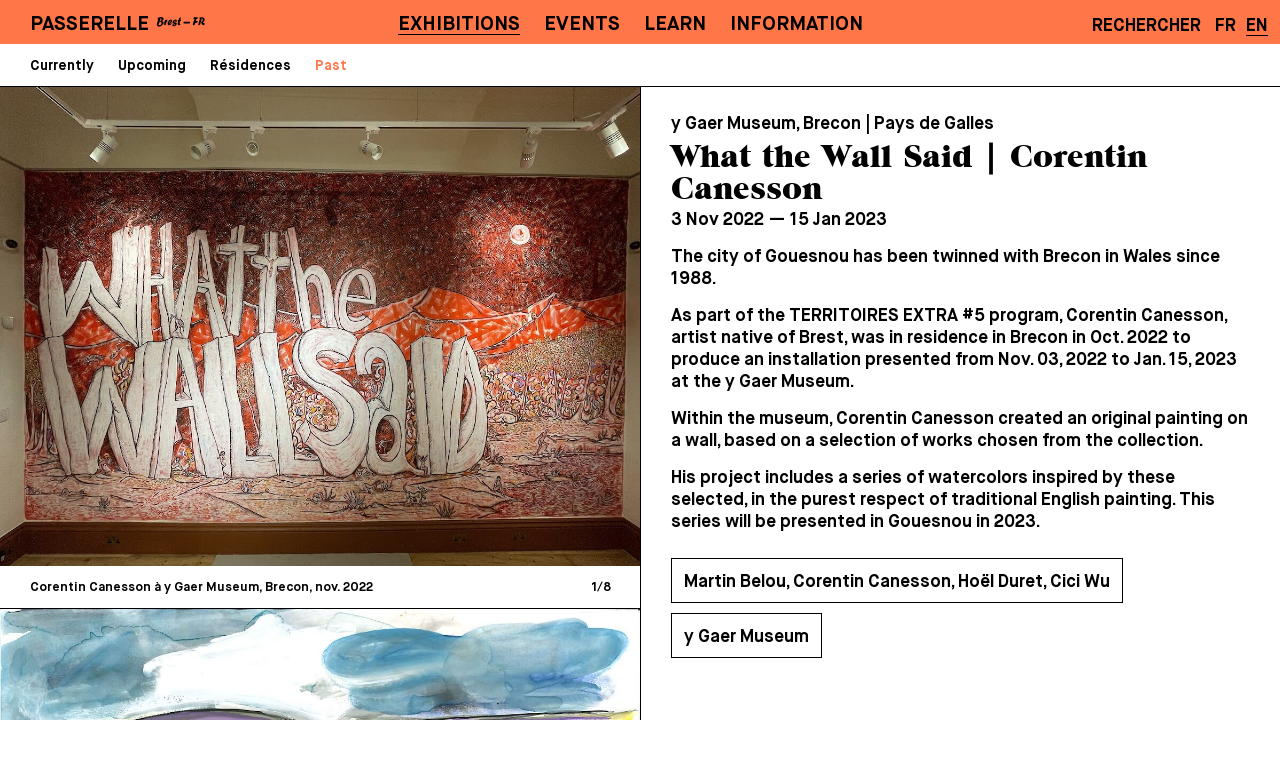

--- FILE ---
content_type: text/html; charset=UTF-8
request_url: https://cac-passerelle.com/en/exhibitions/archives/y-gaer-museum/
body_size: 5397
content:
<!DOCTYPE html>

	<html lang="en">

<head>
			<meta name=viewport content="width=device-width,initial-scale=0.8">
	<meta name="pinterest" content="nopin">
	<!-- Forces user OUT of IE's compatibility mode and removes "broken page" icon --> 
	<meta http-equiv="X-UA-Compatible" content="IE=edge,chrome=1">

	<meta charset="utf-8">

	
	<title>
			What the Wall Said | Corentin Canesson | Passerelle, centre d’art contemporain d’intérêt national		</title>




	<meta property="og:url"			content="https://www.cac-passerelle.com/" />
	<meta property="og:type"		content="website" />
			<meta property="og:title"	content="What the Wall Said | Corentin Canesson | Passerelle, centre d’art contemporain d’intérêt national" />
	
	<meta property="og:description"	content="Lieu d’exposition d’art contemporain, de production, de diffusion et de médiation installé depuis 1988 dans un exceptionnel site industriel de 4000 m2 en plein cœur de Brest." />
		<meta property="og:image"		content="https://www.cac-passerelle.com/site/assets/files/1/passerelle_logo_noir.1400x0-tiny.png" />
	
	<link href="/site/templates/assets/css/vendor/normalize.css" rel="stylesheet">
	<link href="/site/templates/assets/css/vendor/bootstrap-grid.css" rel="stylesheet">
	<link href="/site/templates/assets/css/font-awesome.min.css" rel="stylesheet">
	<link href="/site/templates/assets/css/main.css" rel="stylesheet">
	<link href="/site/templates/assets/css/main-mobile.css" rel="stylesheet">
	<link href="/site/templates/assets/css/burger.css" rel="stylesheet">
	<link href="/site/templates/assets/css/lity.min.css" rel="stylesheet">
	<link href="/site/templates/assets/css/flickity.css" rel="stylesheet">
	<link href="/site/templates/assets/css/flickity-fullscreen.css" rel="stylesheet">

	<style>
		:root{
		  --main-bg-color: #FF7648;
		}
	</style>
<!-- 

	<link rel="apple-touch-icon" sizes="180x180" href="/apple-touch-icon.png">
	<link rel="icon" type="image/png" sizes="32x32" href="/favicon-32x32.png">
	<link rel="icon" type="image/png" sizes="16x16" href="/favicon-16x16.png">
	<link rel="manifest" href="/site.webmanifest">
	<meta name="theme-color" content="#ffffff"> -->


	
</head>

<body class="template-exposition">

<div class="navigation-wrapper">
	<div class="container-fluid main-nav-bar">
		<div class="row">
			<div class="col col-lg-2 ">
				<div class="logo-small">
					<a href="/en/" class="l">PASSERELLE</a>&nbsp;&nbsp;<img vertical-align='top' src="/site/templates/assets/img/brest-fr.svg" style="vertical-align: top; width: 4.1vw;" width="90" />
				</div>
				<div class="logo-big">
					<a href="/en/" class="no-underline"><img src="/site/templates/assets/img/logo.svg"  /></a>
				</div>
			</div>

			<div class="col d-lg-block d-none">
				<nav role="navigation" aria-label="Menu principal" class="menu-principal">
	            	<h2 class="visually-hidden" id="block-main-menu-block-menu">Menu Principal</h2>
					<ul>
						<li class=' active'>
						    	  <a class='l' href='/en/exhibitions/'>Exhibitions</a>
						    	  </li><li class=''>
						    	  <a class='l' href='/en/events/'>Events</a>
						    	  </li><li class=''>
						    	  <a class='l' href='/en/ateliers-des-publics/'>Learn</a>
						    	  </li><li class=''>
						    	  <a class='l' href='/en/informations/'>Information</a>
						    	  </li>					</ul>
				</nav>
			</div>
			<div class="col-2 text-align-right d-lg-block d-none" style="white-space: nowrap;">

				<nav role="translation" class="menu-langues">
					<ul>
										<li><a class='s uppercase' href='/en/search'>Rechercher</a></li>				
					<li><a class='s' href='/expositions/archives/y-gaer-museum/'>FR</a></li><li class="active"><a class='s' href='/en/expositions/archives/y-gaer-museum/'>EN</a></li>					</ul>
				</nav>
			</div>

			<div class="col-2 text-align-right d-lg-none d-block">
	            <div class="menuToggle">
	              <input type="checkbox" />
	              <span></span>
	              <span></span>
	              <span></span>
	            </div>
	        </div>



		</div>

		<div class="container-fluid d-lg-none d-block menu-mobile">
			<div class="row">
				<div class="col-12">
		  			<nav role="navigation" aria-label="Menu principal" class="menu-principal">
		            	<h2 class="visually-hidden" id="block-main-menu-block-menu">Menu Principal</h2>
						<ul class="menu-principal-liste">
							<li class=' active'>
								    	  <a class='l has-children' href='/en/exhibitions/'>Exhibitions</a><ul><li class=''>
									    	  <a class='m' href='/en/exhibitions/currently/'>Currently</a>
									    	  </li><li class=''>
									    	  <a class='m' href='/en/exhibitions/upcoming/'>Upcoming</a>
									    	  </li><li class=''>
									    	  <a class='m' href='/en/exhibitions/residences/'>Résidences</a>
									    	  </li><li class=' active'>
									    	  <a class='m' href='/en/exhibitions/archives/'>Past</a>
									    	  </li></ul></li><li class=''>
								    	  <a class='l has-children' href='/en/events/'>Events</a><ul><li class=''>
									    	  <a class='m' href='/en/events/upcoming/'>Upcoming</a>
									    	  </li><li class=''>
									    	  <a class='m' href='/en/events/archives/'>Archives</a>
									    	  </li></ul></li><li class=''>
								    	  <a class='l has-children' href='/en/ateliers-des-publics/'>Learn</a><ul><li class=''>
									    	  <a class='m' href='/en/ateliers-des-publics/a-propos/'>About</a>
									    	  </li><li class=''>
									    	  <a class='m' href='/en/ateliers-des-publics/tout-public/'>Groups</a>
									    	  </li><li class=''>
									    	  <a class='m' href='/en/ateliers-des-publics/scolaires/'>Education / Social field</a>
									    	  </li><li class=''>
									    	  <a class='m' href='/en/ateliers-des-publics/programme-pop/'>POP program</a>
									    	  </li><li class=''>
									    	  <a class='m' href='/en/ateliers-des-publics/projets-specifiques/'>Special programmes</a>
									    	  </li><li class=''>
									    	  <a class='m' href='/en/ateliers-des-publics/swing-into-books/'>Swing into books*</a>
									    	  </li><li class=''>
									    	  <a class='m' href='/en/ateliers-des-publics/ressources/'>Ressources</a>
									    	  </li></ul></li><li class=''>
								    	  <a class='l ' href='/en/informations/'>Information</a></li>							<div class="spacer"></div>
							<li class=''>
								    	  <a class='l ' href='/en/about/'>About</a></li><li class=''>
								    	  <a class='l ' href='/en/support-us/'>Support us</a></li><li class=''>
								    	  <a class='l ' href='/en/store/'>Shop</a></li><li class=''>
								    	  <a class='l ' href='/en/credits/'>Privacy</a></li>							<div class="spacer"></div>
							<li><a target='_blank' class='l' href='https://7e0d3e5b.sibforms.com/serve/[base64]'>Newsletter</a></li><li><a target='_blank' class='l' href='https://fr-fr.facebook.com/PasserelleBrest/'>Facebook</a></li><li><a target='_blank' class='l' href='https://www.instagram.com/cacpasserelle/'>Instagram</a></li>							<div class="spacer"></div>
							<!-- <li><a class="l" href="/search">Rechercher</a></li> -->
							<li>
							<a class='l ' href='/expositions/archives/y-gaer-museum/'>FR</a>&nbsp;&nbsp;<a class='l active' href='/en/expositions/archives/y-gaer-museum/'>EN</a>							</li>
						</ul>


					</nav>          
		        </div>
			</div>
			<div class="spacer"></div>
			<div class="spacer"></div>
			<div class="mobile-footer">
				<div class="container-fluid no-extra-margin">
	<div class="row">
		<div class="col-md-6 col-12 footer-partie">
			<div class="row extra-margin">
				<div class="small-spacer col-12"></div>
				<div class="col-md-3 col-4">
					<span class="m">Passerelle</span>
				</div>
				<div class="col-md col-8 text-align-right">
					<span class="m">Centre d’art contemporain d’intérêt national</span>
				</div>
				<div class="small-spacer col-12"></div>

			</div>
			<div class="row extra-margin">
				<div class="small-spacer col-12"></div>
				<div class="col-md-5 col-5 ">
					<span class="m"><a target="blank" href="https://www.google.com/maps/place/Passerelle+Centre+d'art+contemporain/@48.3978298,-4.4796766,15z/data=!4m2!3m1!1s0x0:0xa258f0a2da5dba59?sa=X&ved=2ahUKEwiP9sGd7djvAhUS8xQKHUaJDIoQ_BIwEnoECCAQBQ">41, rue Charles Berthelot</a></span>
				</div>
				<div class="col-md col-4 text-align-right">
					<span class="m">29200 Brest</span>
				</div>
				<div class="col-md col-3 text-align-right">
					<span class="m">France</span>
				</div>
				<div class="small-spacer col-12"></div>
			</div>
			<div class="row extra-margin">
				<div class="small-spacer col-12"></div>
				<div class="col-md col-6">
				<span class="m">
					<script type="text/javascript" language="javascript">
					ML="h/fme\"n<r-.=los>:@pcati ";
					MI="7DG0842;53DF<E=@C=6EDCEACDC9BD>>484<<4:C=35?C=6EDCEACDC9BD>>484<<4:C=371D?";
					OT="";
					for(j=0;j<MI.length;j++){
					OT+=ML.charAt(MI.charCodeAt(j)-48);
					}document.write(OT);
					// --></script>
				</span>
				</div>
				<div class="col-md col-6 text-align-right">
				<a class="m" href="tel:+33(0)298433495">+33(0)2 98 43 34 95</a>
				</div>
				<div class="small-spacer col-12"></div>

			</div>

		</div>

		<div class="col-md-6 col-12 footer-partie">
			<div class="row extra-margin d-none d-md-block">

				<div class="small-spacer col-12"></div>
				<div class="col text-align-right text-align-mobile-left">
					<ul>
					<li class=''>
						    	  <a class='m ' href='/en/about/'>About</a></li><li class=''>
						    	  <a class='m ' href='/en/support-us/'>Support us</a></li><li class=''>
						    	  <a class='m ' href='/en/store/'>Shop</a></li><li class=''>
						    	  <a class='m ' href='/en/credits/'>Privacy</a></li>					</ul>
				</div>
				<div class="small-spacer col-12"></div>

			</div>
			<div class="row extra-margin">
				<div class="small-spacer col-12"></div>
				<div class="col text-align-right text-align-mobile-left">
					<span class="m">Open from Tue. to Sat. except on public holidays, from 2pm to 6:30pm (Tue. until 8pm)</span>
				</div>

				<div class="small-spacer col-12"></div>
			</div>
			<div class="row extra-margin d-none d-md-block">
				
				<div class="small-spacer col-12"></div>
				<div class="col text-align-right text-align-mobile-left">
					<ul>
					<li><a class='m' href='https://7e0d3e5b.sibforms.com/serve/[base64]'>Newsletter</a></li><li><a class='m' href='https://fr-fr.facebook.com/PasserelleBrest/'>Facebook</a></li><li><a class='m' href='https://www.instagram.com/cacpasserelle/'>Instagram</a></li>					</ul>
				</div>
				<div class="small-spacer col-12"></div>

			</div>

		</div>

	</div>

</div>			</div>

		</div>
	</div>
		<div class="container-fluid secondary-nav-bar">
		<div class="row">
			<div class="col-12 d-lg-block d-none">
				<nav role="navigation" aria-label="Menu secondaire" class="menu-secondaire">
	            	<h2 class="visually-hidden" id="block-main-menu-block-menu">Menu Secondaire</h2>
					<ul>
						<li class=''>
							    	  <a class='m' href='/en/exhibitions/currently/'>Currently</a>
							    	  </li><li class=''>
							    	  <a class='m' href='/en/exhibitions/upcoming/'>Upcoming</a>
							    	  </li><li class=''>
							    	  <a class='m' href='/en/exhibitions/residences/'>Résidences</a>
							    	  </li><li class=' active'>
							    	  <a class='m' href='/en/exhibitions/archives/'>Past</a>
							    	  </li>					</ul>
				</nav>			
			</div>
		</div>
	</div>


	
		<div class="container-fluid mobile-ariane d-lg-none d-block">
		<div class="row no-gutters">
			<div class="col-12">
				<nav role="navigation" aria-label="Ariane" class="ariane">
	            	<h2 class="visually-hidden" id="block-main-menu-block-menu">Menu Secondaire</h2>
	            							<a class="s" href="/en/exhibitions/">Exhibitions</a>&nbsp;&nbsp;|&nbsp;&nbsp;
						<a class="s" href="/en/exhibitions/archives/">Past</a>
	            					
				</nav>			
			</div>
		</div>
	</div>
	
</div>

<div style="position: fixed; right: 15px; top:60px; z-index:99;">
	</div>

<div class="page double-section">
	<div class="row no-gutters">
		<div class="gauche col-12 col-lg order-last order-lg-first">
			<div class="vert-line"></div>
			<div class="section main-container">
			<div class="main-carousel border-top"><div class="carousel-cell"><div style="position: relative; padding-bottom:75%"><img style="position:absolute;" alt="Corentin Canesson à y Gaer Museum, Brecon, nov. 2022" data-flickity-lazyload="/site/assets/files/3694/img_0193.1200x0-tiny.jpg" src="/site/assets/files/3694/img_0193.100x0-tiny.jpg" width="100%"/></div></div><div class="carousel-cell"><div style="position: relative; padding-bottom:75%"><img style="position:absolute;" alt="Corentin Canesson à y Gaer Museum, Brecon, nov. 2022" data-flickity-lazyload="/site/assets/files/3694/img_20221103_121239.1200x0-tiny.jpg" src="/site/assets/files/3694/img_20221103_121239.100x0-tiny.jpg" width="100%"/></div></div><div class="carousel-cell"><div style="position: relative; padding-bottom:75%"><img style="position:absolute;" alt="Corentin Canesson à y Gaer Museum, Brecon, nov. 2022" data-flickity-lazyload="/site/assets/files/3694/img_0194.1200x0-tiny.jpg" src="/site/assets/files/3694/img_0194.100x0-tiny.jpg" width="100%"/></div></div><div class="carousel-cell"><div style="position: relative; padding-bottom:75%"><img style="position:absolute;" alt="Corentin Canesson à y Gaer Museum, Brecon, nov. 2022 (détail)" data-flickity-lazyload="/site/assets/files/3694/img_20221103_121321.1200x0-tiny.jpg" src="/site/assets/files/3694/img_20221103_121321.100x0-tiny.jpg" width="100%"/></div></div><div class="carousel-cell"><div style="position: relative; padding-bottom:75%"><img style="position:absolute;" alt="Corentin Canesson à y Gaer Museum, Brecon, nov. 2022 (détail)" data-flickity-lazyload="/site/assets/files/3694/img_20221103_121333.1200x0-tiny.jpg" src="/site/assets/files/3694/img_20221103_121333.100x0-tiny.jpg" width="100%"/></div></div><div class="carousel-cell"><div style="position: relative; padding-bottom:75%"><img style="position:absolute;" alt="Corentin Canesson à y Gaer Museum, Brecon, nov. 2022" data-flickity-lazyload="/site/assets/files/3694/img_0195.1200x0-tiny.jpg" src="/site/assets/files/3694/img_0195.100x0-tiny.jpg" width="100%"/></div></div><div class="carousel-cell"><div style="position: relative; padding-bottom:133.33333333333%"><img style="position:absolute;" alt="Corentin Canesson à y Gaer Museum, Brecon, nov. 2022" data-flickity-lazyload="/site/assets/files/3694/img_20221103_164003.1200x0-tiny.jpg" src="/site/assets/files/3694/img_20221103_164003.100x0-tiny.jpg" width="100%"/></div></div><div class="carousel-cell"><div style="position: relative; padding-bottom:133.33333333333%"><img style="position:absolute;" alt="Corentin Canesson à y Gaer Museum, Brecon, nov. 2022" data-flickity-lazyload="/site/assets/files/3694/img_20221103_164008.1200x0-tiny.jpg" src="/site/assets/files/3694/img_20221103_164008.100x0-tiny.jpg" width="100%"/></div></div></div>
						<div class="container-fluid main-carousel-info">
						<div class="row">
							<div class="small-spacer col-12"></div>
							<div class="col-10"><span class="xs caption"></span></div>
							<div class="col-2 text-align-right"><span class="xs"><span class="index">1</span>/<span class="total">5</span></span></div>
							<div class="small-spacer col-12"></div>
						</div>
						</div>
					<div class="main-carousel border-top"><div class="carousel-cell"><div style="position: relative; padding-bottom:70.711550090708%"><img style="position:absolute;" alt="Corentin Canesson, oct. 2022" data-flickity-lazyload="/site/assets/files/3695/paysage_landscape_brecon_2022_aquarelle-_gouache_et_encre_sur_papier-_42_x_29_7_cm_16.1200x0-tiny.jpeg" src="/site/assets/files/3695/paysage_landscape_brecon_2022_aquarelle-_gouache_et_encre_sur_papier-_42_x_29_7_cm_16.100x0-tiny.jpeg" width="100%"/></div></div><div class="carousel-cell"><div style="position: relative; padding-bottom:70.711550090708%"><img style="position:absolute;" alt="Corentin Canesson, oct. 2022" data-flickity-lazyload="/site/assets/files/3695/paysage_landscape_brecon_2022_aquarelle-_gouache_et_encre_sur_papier-_42_x_29_7_cm_4.1200x0-tiny.jpeg" src="/site/assets/files/3695/paysage_landscape_brecon_2022_aquarelle-_gouache_et_encre_sur_papier-_42_x_29_7_cm_4.100x0-tiny.jpeg" width="100%"/></div></div><div class="carousel-cell"><div style="position: relative; padding-bottom:70.711550090708%"><img style="position:absolute;" alt="Corentin Canesson, oct. 2022" data-flickity-lazyload="/site/assets/files/3695/paysage_landscape_brecon_2022_aquarelle-_gouache_et_encre_sur_papier-_42_x_29_7_cm_44.1200x0-tiny.jpeg" src="/site/assets/files/3695/paysage_landscape_brecon_2022_aquarelle-_gouache_et_encre_sur_papier-_42_x_29_7_cm_44.100x0-tiny.jpeg" width="100%"/></div></div><div class="carousel-cell"><div style="position: relative; padding-bottom:70.711550090708%"><img style="position:absolute;" alt="Corentin Canesson, oct. 2022" data-flickity-lazyload="/site/assets/files/3695/yr_hefter_dew_william_salter_2022_aquarelle-_gouache_et_encre_sur_papier-_42_x_29_7_cm_10.1200x0-tiny.jpeg" src="/site/assets/files/3695/yr_hefter_dew_william_salter_2022_aquarelle-_gouache_et_encre_sur_papier-_42_x_29_7_cm_10.100x0-tiny.jpeg" width="100%"/></div></div><div class="carousel-cell"><div style="position: relative; padding-bottom:70.711550090708%"><img style="position:absolute;" alt="Corentin Canesson, oct. 2022" data-flickity-lazyload="/site/assets/files/3695/llangors_lake_sam_garatt_2022_aquarelle-_gouache_et_encre_sur_papier-_42_x_29_7_cm_8.1200x0-tiny.jpeg" src="/site/assets/files/3695/llangors_lake_sam_garatt_2022_aquarelle-_gouache_et_encre_sur_papier-_42_x_29_7_cm_8.100x0-tiny.jpeg" width="100%"/></div></div><div class="carousel-cell"><div style="position: relative; padding-bottom:70.711550090708%"><img style="position:absolute;" alt="Corentin Canesson, oct. 2022" data-flickity-lazyload="/site/assets/files/3695/doppelganger_sarah_snazell_2022_aquarelle-_gouache_et_encre_sur_papier-_42_x_29_7_cm_1.1200x0-tiny.jpeg" src="/site/assets/files/3695/doppelganger_sarah_snazell_2022_aquarelle-_gouache_et_encre_sur_papier-_42_x_29_7_cm_1.100x0-tiny.jpeg" width="100%"/></div></div><div class="carousel-cell"><div style="position: relative; padding-bottom:70.711550090708%"><img style="position:absolute;" alt="Corentin Canesson, oct. 2022" data-flickity-lazyload="/site/assets/files/3695/nu_nude_brecon_2022_aquarelle-_gouache_et_encre_sur_papier-_42_x_29_7_cm_39.1200x0-tiny.jpeg" src="/site/assets/files/3695/nu_nude_brecon_2022_aquarelle-_gouache_et_encre_sur_papier-_42_x_29_7_cm_39.100x0-tiny.jpeg" width="100%"/></div></div></div>
						<div class="container-fluid main-carousel-info">
						<div class="row">
							<div class="small-spacer col-12"></div>
							<div class="col-10"><span class="xs caption"></span></div>
							<div class="col-2 text-align-right"><span class="xs"><span class="index">1</span>/<span class="total">5</span></span></div>
							<div class="small-spacer col-12"></div>
						</div>
						</div>
								</div>
		</div>

		<div class="droite col-12 col-lg">
			<div style="position: absolute; right: 15px; top:10px; z-index:99;">
						</div>
			<div class="container-fluid section no-extra-margin main-container">
				<div class="row extra-margin">
					<div class="col">

						
						<div class="small-spacer d-none d-md-block"></div>
						<h2 class="s"><p>y Gaer Museum, Brecon | Pays de Galles</p></h2>
						<h1 class="grouch l">What the Wall Said | Corentin Canesson</h1>
						<span class="s"> 3 Nov 2022  — 15 Jan 2023 </span>

						<div class="s long-texte" style="display: none;">
						<p>The city of Gouesnou has been twinned with Brecon in Wales since 1988.</p>

<p>As part of the TERRITOIRES EXTRA #5 program, Corentin Canesson, artist native of Brest, was in residence in Brecon in Oct. 2022 to produce an installation presented from Nov. 03, 2022 to Jan. 15, 2023 at the y Gaer Museum.</p>

<p>Within the museum, Corentin Canesson created an original painting on a wall, based on a selection of works chosen from the collection.</p>

<p>His project includes a series of watercolors inspired by these selected, in the purest respect of traditional English painting. This series will be presented in Gouesnou in 2023.</p>						<!-- <p>&nbsp;<a href="#" class="lire-moins xs">[lire moins]</a></p> -->
						</div>

						<div class="s court-texte">
						<p>The city of Gouesnou has been twinned with Brecon in Wales since 1988.</p>

<p>As part of the TERRITOIRES EXTRA #5 program, Corentin Canesson, artist native of Brest, was in residence in Brecon in Oct. 2022 to produce an installation presented from Nov. 03, 2022 to Jan. 15, 2023 at the y Gaer Museum.</p>

<p>Within the museum, Corentin Canesson created an original painting on a wall, based on a selection of works chosen from the collection.</p>

<p>His project includes a series of watercolors inspired by these selected, in the purest respect of traditional English painting. This series will be presented in Gouesnou in 2023.</p>						</div>


						

						
						<div class="boutons">
							<a class="bouton s" href="/en/exhibitions/archives/territoires-extra/">Martin Belou, Corentin Canesson, Hoël Duret, Cici Wu</a><a target="blank" class="bouton s" href="https://www.storipowys.org.uk/y-gaer">y Gaer Museum</a>							<div class="small-spacer"></div>
						</div>
						
													<div class="small-spacer d-block d-md-none"></div>

					</div>
				</div>

				<div class="small-spacer"></div>

				
				<div class="row border-top extra-margin d-none d-md-block extra-content">

					<div class="col">
					<div class="spacer"></div>
						<span class="s">Voir aussi...</span>						<div class="small-spacer"></div>

						<div class="row">
							
							<div class="col-6">
								<a class="no-underline bloc-vignette" href="/en/exhibitions/archives/cette-mer-qui-nous-entoure/">
									<div class="small-spacer"></div>
									<div class="vignette">
										<div class="solid"></div><img class="lazy lozad" width="100%" data-src="/site/assets/files/5695/cacp-2025-cette-mer-qui-nous-entoure-020_2.800x540-tiny.jpg" /></div>
									<div class="small-spacer"></div>
									<h2 class="s"><p>Hoël Duret, Marta Dyachenko, Lena Henke, Ben Saint Maxent, Wie-yi T. Lauw, Sophie T. Lvoff</p></h2>
									<h1 class="grouch l">[The Sea Around Us]</h1>
									<span class="s">17 Oct 2025  —  3 Jan 2026 </span>
									<div class="small-spacer"></div>
								</a>
								</div><div class="col-6">
								<a class="no-underline bloc-vignette" href="/en/exhibitions/archives/sophie-cure/">
									<div class="small-spacer"></div>
									<div class="vignette">
										<div class="solid"></div><img class="lazy lozad" width="100%" data-src="/site/assets/files/5699/cacp_2025-sophie_cure-061_2.800x540-tiny.jpg" /></div>
									<div class="small-spacer"></div>
									<h2 class="s"><p>Alpha, Bravo, Charlie</p></h2>
									<h1 class="grouch l">Sophie Cure</h1>
									<span class="s">17 Oct 2025  —  3 Jan 2026 </span>
									<div class="small-spacer"></div>
								</a>
								</div><div class="col-6">
								<a class="no-underline bloc-vignette" href="/en/exhibitions/archives/les-magasins-generaux-1/">
									<div class="small-spacer"></div>
									<div class="vignette">
										<div class="solid"></div><img class="lazy lozad" width="100%" data-src="/site/assets/files/5615/arm250619-642-hd16mp_copie.800x540-tiny.jpg" /></div>
									<div class="small-spacer"></div>
									<h2 class="s"><p>Hors les murs ⎹ Les magasins généraux, Pantin (93)</p></h2>
									<h1 class="grouch l">L&#039;école idéale</h1>
									<span class="s">21 Jun  — 12 Oct 2025 </span>
									<div class="small-spacer"></div>
								</a>
								</div><div class="col-6">
								<a class="no-underline bloc-vignette" href="/en/exhibitions/archives/aurore-bagarry/">
									<div class="small-spacer"></div>
									<div class="vignette">
										<div class="solid"></div><img class="lazy lozad" width="100%" data-src="/site/assets/files/5309/cacp2025-aurore_bagarry-035.800x540-tiny.jpg" /></div>
									<div class="small-spacer"></div>
									<h2 class="s"><p>De la côte, vers l'Ouest</p></h2>
									<h1 class="grouch l">Aurore Bagarry</h1>
									<span class="s">20 Jun  — 20 Sep 2025 </span>
									<div class="small-spacer"></div>
								</a>
								</div><div class="col-6">
								<a class="no-underline bloc-vignette" href="/en/exhibitions/archives/sara-ouhaddou-mounir-ayache/">
									<div class="small-spacer"></div>
									<div class="vignette">
										<div class="solid"></div><img class="lazy lozad" width="100%" data-src="/site/assets/files/5374/cacp2025-sara_ouhaddou_et_mounir_ayache-076_3.800x540-tiny.jpg" /></div>
									<div class="small-spacer"></div>
									<h2 class="s"><p>Pulsar</p></h2>
									<h1 class="grouch l">Sara Ouhaddou, Mounir Ayache</h1>
									<span class="s">20 Jun  — 20 Sep 2025 </span>
									<div class="small-spacer"></div>
								</a>
								</div><div class="col-6">
								<a class="no-underline bloc-vignette" href="/en/exhibitions/archives/h.alix-bye-bye-binary/">
									<div class="small-spacer"></div>
									<div class="vignette">
										<div class="solid"></div><img class="lazy lozad" width="100%" data-src="/site/assets/files/5379/cacp2025-h_alix_sanys_et_bye_bye_binary-006_2.800x540-tiny.jpg" /></div>
									<div class="small-spacer"></div>
									<h2 class="s"><p>Leader Pride 2</p></h2>
									<h1 class="grouch l">H·Alix Sanyas &amp; Bye Bye Binary</h1>
									<span class="s">20 Jun  — 20 Sep 2025 </span>
									<div class="small-spacer"></div>
								</a>
								</div>
						</div>
					</div>
					<div class="small-spacer"></div>
				</div>

				




			</div>

		</div>

	</div>

</div>




<div class="d-none d-md-block footer">
	<div class="container-fluid no-extra-margin">
	<div class="row">
		<div class="col-md-6 col-12 footer-partie">
			<div class="row extra-margin">
				<div class="small-spacer col-12"></div>
				<div class="col-md-3 col-4">
					<span class="m">Passerelle</span>
				</div>
				<div class="col-md col-8 text-align-right">
					<span class="m">Centre d’art contemporain d’intérêt national</span>
				</div>
				<div class="small-spacer col-12"></div>

			</div>
			<div class="row extra-margin">
				<div class="small-spacer col-12"></div>
				<div class="col-md-5 col-5 ">
					<span class="m"><a target="blank" href="https://www.google.com/maps/place/Passerelle+Centre+d'art+contemporain/@48.3978298,-4.4796766,15z/data=!4m2!3m1!1s0x0:0xa258f0a2da5dba59?sa=X&ved=2ahUKEwiP9sGd7djvAhUS8xQKHUaJDIoQ_BIwEnoECCAQBQ">41, rue Charles Berthelot</a></span>
				</div>
				<div class="col-md col-4 text-align-right">
					<span class="m">29200 Brest</span>
				</div>
				<div class="col-md col-3 text-align-right">
					<span class="m">France</span>
				</div>
				<div class="small-spacer col-12"></div>
			</div>
			<div class="row extra-margin">
				<div class="small-spacer col-12"></div>
				<div class="col-md col-6">
				<span class="m">
					<script type="text/javascript" language="javascript">
					ML="h/fme\"n<r-.=los>:@pcati ";
					MI="7DG0842;53DF<E=@C=6EDCEACDC9BD>>484<<4:C=35?C=6EDCEACDC9BD>>484<<4:C=371D?";
					OT="";
					for(j=0;j<MI.length;j++){
					OT+=ML.charAt(MI.charCodeAt(j)-48);
					}document.write(OT);
					// --></script>
				</span>
				</div>
				<div class="col-md col-6 text-align-right">
				<a class="m" href="tel:+33(0)298433495">+33(0)2 98 43 34 95</a>
				</div>
				<div class="small-spacer col-12"></div>

			</div>

		</div>

		<div class="col-md-6 col-12 footer-partie">
			<div class="row extra-margin d-none d-md-block">

				<div class="small-spacer col-12"></div>
				<div class="col text-align-right text-align-mobile-left">
					<ul>
					<li class=''>
						    	  <a class='m ' href='/en/about/'>About</a></li><li class=''>
						    	  <a class='m ' href='/en/support-us/'>Support us</a></li><li class=''>
						    	  <a class='m ' href='/en/store/'>Shop</a></li><li class=''>
						    	  <a class='m ' href='/en/credits/'>Privacy</a></li>					</ul>
				</div>
				<div class="small-spacer col-12"></div>

			</div>
			<div class="row extra-margin">
				<div class="small-spacer col-12"></div>
				<div class="col text-align-right text-align-mobile-left">
					<span class="m">Open from Tue. to Sat. except on public holidays, from 2pm to 6:30pm (Tue. until 8pm)</span>
				</div>

				<div class="small-spacer col-12"></div>
			</div>
			<div class="row extra-margin d-none d-md-block">
				
				<div class="small-spacer col-12"></div>
				<div class="col text-align-right text-align-mobile-left">
					<ul>
					<li><a class='m' href='https://7e0d3e5b.sibforms.com/serve/[base64]'>Newsletter</a></li><li><a class='m' href='https://fr-fr.facebook.com/PasserelleBrest/'>Facebook</a></li><li><a class='m' href='https://www.instagram.com/cacpasserelle/'>Instagram</a></li>					</ul>
				</div>
				<div class="small-spacer col-12"></div>

			</div>

		</div>

	</div>

</div></div>

<div class="d-block d-md-none mobile-footer">
	<div class="container-fluid no-extra-margin">
	<div class="row">
		<div class="col-md-6 col-12 footer-partie">
			<div class="row extra-margin">
				<div class="small-spacer col-12"></div>
				<div class="col-md-3 col-4">
					<span class="m">Passerelle</span>
				</div>
				<div class="col-md col-8 text-align-right">
					<span class="m">Centre d’art contemporain d’intérêt national</span>
				</div>
				<div class="small-spacer col-12"></div>

			</div>
			<div class="row extra-margin">
				<div class="small-spacer col-12"></div>
				<div class="col-md-5 col-5 ">
					<span class="m"><a target="blank" href="https://www.google.com/maps/place/Passerelle+Centre+d'art+contemporain/@48.3978298,-4.4796766,15z/data=!4m2!3m1!1s0x0:0xa258f0a2da5dba59?sa=X&ved=2ahUKEwiP9sGd7djvAhUS8xQKHUaJDIoQ_BIwEnoECCAQBQ">41, rue Charles Berthelot</a></span>
				</div>
				<div class="col-md col-4 text-align-right">
					<span class="m">29200 Brest</span>
				</div>
				<div class="col-md col-3 text-align-right">
					<span class="m">France</span>
				</div>
				<div class="small-spacer col-12"></div>
			</div>
			<div class="row extra-margin">
				<div class="small-spacer col-12"></div>
				<div class="col-md col-6">
				<span class="m">
					<script type="text/javascript" language="javascript">
					ML="h/fme\"n<r-.=los>:@pcati ";
					MI="7DG0842;53DF<E=@C=6EDCEACDC9BD>>484<<4:C=35?C=6EDCEACDC9BD>>484<<4:C=371D?";
					OT="";
					for(j=0;j<MI.length;j++){
					OT+=ML.charAt(MI.charCodeAt(j)-48);
					}document.write(OT);
					// --></script>
				</span>
				</div>
				<div class="col-md col-6 text-align-right">
				<a class="m" href="tel:+33(0)298433495">+33(0)2 98 43 34 95</a>
				</div>
				<div class="small-spacer col-12"></div>

			</div>

		</div>

		<div class="col-md-6 col-12 footer-partie">
			<div class="row extra-margin d-none d-md-block">

				<div class="small-spacer col-12"></div>
				<div class="col text-align-right text-align-mobile-left">
					<ul>
					<li class=''>
						    	  <a class='m ' href='/en/about/'>About</a></li><li class=''>
						    	  <a class='m ' href='/en/support-us/'>Support us</a></li><li class=''>
						    	  <a class='m ' href='/en/store/'>Shop</a></li><li class=''>
						    	  <a class='m ' href='/en/credits/'>Privacy</a></li>					</ul>
				</div>
				<div class="small-spacer col-12"></div>

			</div>
			<div class="row extra-margin">
				<div class="small-spacer col-12"></div>
				<div class="col text-align-right text-align-mobile-left">
					<span class="m">Open from Tue. to Sat. except on public holidays, from 2pm to 6:30pm (Tue. until 8pm)</span>
				</div>

				<div class="small-spacer col-12"></div>
			</div>
			<div class="row extra-margin d-none d-md-block">
				
				<div class="small-spacer col-12"></div>
				<div class="col text-align-right text-align-mobile-left">
					<ul>
					<li><a class='m' href='https://7e0d3e5b.sibforms.com/serve/[base64]'>Newsletter</a></li><li><a class='m' href='https://fr-fr.facebook.com/PasserelleBrest/'>Facebook</a></li><li><a class='m' href='https://www.instagram.com/cacpasserelle/'>Instagram</a></li>					</ul>
				</div>
				<div class="small-spacer col-12"></div>

			</div>

		</div>

	</div>

</div></div>


<script type="text/javascript" src="/site/templates/assets/js/lozad.min.js"></script>

<script src="/site/templates/assets/js/vendor/jquery.js"></script>
<script src="/site/templates/assets/js/plugins.js"></script>

<script src="/site/templates/assets/js/flickity.pkgd.min.js"></script>
<script src="/site/templates/assets/js/flickity-fullscreen.js"></script>

<script src="/site/templates/assets/js/lity.min.js"></script>
<script src="/site/templates/assets/js/marquee3k.min.js"></script>
<script src="/site/templates/assets/js/moment.js"></script>
<script src="/site/templates/assets/js/main.js"></script>

<!-- Global site tag (gtag.js) - Google Analytics -->
<script async src="https://www.googletagmanager.com/gtag/js?id="></script>
<script>
  window.dataLayer = window.dataLayer || [];
  function gtag(){dataLayer.push(arguments);}
  gtag('js', new Date());

  gtag('config', '');
</script>

</body>

--- FILE ---
content_type: text/css
request_url: https://cac-passerelle.com/site/templates/assets/css/main.css
body_size: 2749
content:
/*@font-face {
    font-family: 'Maison Neue';
    src: url('../fonts/MaisonNeue-Medium.woff') format('woff');
    font-weight: normal;
    font-style: normal;
    font-display: block;
}
*/

@font-face {
    font-family: 'Maison Neue';
    src: url('../fonts/MaisonNeue-Bold.woff') format('woff');
    font-weight: normal;
    font-style: normal;
    font-display: block;

}

@font-face {
    font-family: 'Forte';
    src: url('../fonts/forte.woff') format('woff');
    font-weight: normal;
    font-style: normal;
    font-display: block;

}

@font-face {
    font-family: 'Grouch';
    src: url('../fonts/grch.woff') format('woff');
    font-weight: normal;
    font-style: normal;
    font-display: block;
}

.grouch{
    font-family: 'Grouch';
    font-weight: normal;
}

.bloc h1.grouch.l {
    padding-top: 7px;
}

.section-saison-header{
    padding-top:45px;
    padding-bottom: 13px;
}

.section-actus-header{
    padding-top:38px;
    padding-bottom: 16px;
}


.logo.hidden {
    transform: translate3d(0px, 60px, 0px);
    transition: 500ms;
}

.uppercase {
    text-transform: uppercase;
}

.boutons {}

::-moz-selection {
  color: white;
  background-color: var(--main-bg-color);
}

::selection {
  color: white;
  background-color: var(--main-bg-color);
}

.row.sections_colonnes:not(:first-of-type) {
    border-top: 1px solid;
}

.row.sections_colonnes {
flex: 2;

}


html, body{
        /* overflow-x: hidden !important; */
        /* overflow-y: visible !important; */
}

body{
    font-family: 'Maison Neue', Arial;
    font-weight: normal;
    font-style: normal;
    font-size: 1em;
    background-size: 100%;
}

.marquee-wrapper {
    padding: 8px 0px;
    /* margin: 10px 0; */
    position: sticky;
    top: 0px;
    overflow: hidden;
    background: #e0e0e0;
}

.iframe-container iframe {
    height: 100%;
}

.container-fluid.main-carousel-info {
/*     border-bottom: 1px solid; */
}

body.template-exposition, body.template-evenement, body.template-page {height: 100%;overflow: hidden;}

.logo-big{
    display: none;
    position: absolute;
    /* top: 0; */
    left: 1vw;
    width: 21vw;
    z-index: 999;
}

body.template-home .logo-big{
    display: block;
}

body.template-exposition, body.template-evenement, body.template-page, body.template-sommaire .logo-big{
    display: none !important;
}

body.template-exposition, body.template-evenement, body.template-page, body.template-sommaire .logo-small{
    display: block !important;
}

body.template-home .logo-small{
    display: none;
}

.footer-partie {}

.sections_colonnes .col:first-child {
    border-right: 1px solid;
    /* min-height: 100%; */
}

.home-carousel .infos {
    width: 550px;
    position: absolute;
    z-index: 1;
    background: white;
    right: 0px;
    padding: 20px 50px 20px 20Px;
}

.footer {
    position: fixed;
    bottom: 0px;
    width: 100%;
}

.section {
    /* background: white; */
    /* min-height: calc(100vh - 221px); */
    /* position: sticky; */
}

.main-container {
    background: white;
    z-index: 2;
    position: relative;
}

.droite .main-container {
    border-left: 1px solid;
    position: relative;
    /* left: -1px; */
}

.droite .container-fluid.section.no-extra-margin.main-container {
    border-left: 1px solid;
}

.droite > .section, .gauche > .section {
    min-height: 100%;
/*    display: inline-block !important;*/
    width: 100%;
    display: flex;
    flex-flow: column;
}


.footer ul li {
}

.footer-partie .row:nth-child(odd) {
    background: var(--main-bg-color);
}
.footer-partie .row:nth-child(even) {
    background: white;
}


.template-home .footer-partie .row:nth-child(odd) {
    background: white;
}
.template-home .footer-partie .row:nth-child(even) {
    background: var(--main-bg-color);
}





.border-top {
    border-top: 1px solid;
    margin-top: -1px;
}

.bloc .h1 {
    padding-top: 13px;
}

.row {}

.boutons {
    width: 80%;
}

.navigation-wrapper {
    position: sticky;
    top: 0px;
    z-index: 2;
}

.flickity-viewport{
    /* transition: 0.2s height; */
}

.carousel-cell {
    width: 100%;
}

.is-fullscreen .carousel-cell {
    height: 100%;
    display: flex;
    align-items: center;
    justify-content: center;
}

 .is-fullscreen .carousel-cell > div {
   display: contents;
}

.is-fullscreen .carousel-cell img {
    width: 70%;
/*    top: auto;*/
}

.page:not(.double-section) {
    position: relative;
    background: white;
    z-index: 1;
    min-height: 75%;
}

.page.double-section {
    height: calc(100vh);
    overflow: hidden;
    top: 0px;
    position: relative;
}

.page.double-section > .row {
    height: 100%;
}


.page > .row > .gauche {
    /* z-index: 1; */

    /* padding-bottom: 160px; */
    /* border-right: 1px solid; */
    height: calc(100% - 100px);
    position: relative;
    overflow: scroll;
    left: 1px;
    margin-left: -1px;


}

.gauche .vert-line{
    position: absolute;
    height: 100%;
    width: 1px;
    background: black;
    z-index: 9999;
    right: 0px;
}

.gauche .main-container {
    /* border-right: 1px solid; */
}

.gauche .section {
    /* border-right: 1px solid; */
}

.page > .row > .droite {
    position: relative;
    overflow: scroll;
}

.menu-langues ul {
    display: inline;
    padding: 0;
    padding-left: 10px;
}

.main-nav-bar{
    background-color: var(--main-bg-color);
    padding-top: 1em;
    padding-bottom: 0.5em;
    /* position: sticky; */
    top: 0px;
    transition: 300ms;
    z-index: 2;
    /* overflow: hidden; */
}

.secondary-nav-bar{
    /* position: sticky; */
    top:0px;
    z-index: 2;
    background: white;
    border-bottom: 1px solid;
}

h1,h2,h3,h4{
    margin: 0;
    font-weight: normal;
}

/*.main-nav-bar:hover {
    padding-top: 1.2em;
    padding-bottom: 0.9em;
}
*/
.bold{
    font-weight: bold;    
}

.l, .l > p{
    font-size: 1.55vw;
    line-height: 1.6vw;
}

.grouch.l {
    font-size: 2em;
    line-height: 1em;
}

h1 {
    margin-top: 5px;
    margin-bottom: 5px;
}

.m, .m > p{
    font-size: 1.1vw;
    line-height: 1.1vw;
}

z {
    list-style: none;
    display: inline-block;
    margin: 0;
}


.footer ul {
    margin: 0px;
    padding: 0px;
    text-align:right;
    line-height: 0;
    display: inline-block;
    /* float: right; */
}


.footer ul li {
    list-style: none;
    display: inline;
    padding: 0;
    padding-left: 20px;
    margin: 0;
}

span.s, h2 > .s, .s > p, a.s{
    font-size: 1.1em;
    line-height: 1.3em;
}

small {
    font-size: 100%;
}

h2.s {
    font-size: 1em;
}

.no-margin p {
    margin: 0;
}

p:first-child {
    margin-top: 15px;
}

p {
    margin-top: 15px;
    margin-bottom: 15px;
}

p {
    margin-top: 15px;
    margin-bottom: 15px;
}

h2 p {
    /* margin-bottom: 0 !important; */
}

.xs p:last-child {
    margin-bottom: 0px;
}

h2 p {
    margin-bottom: 0;
}

.bloc-vignette p {
    margin: 0;
}

h2 > p {}

span.xs, h2.xs, .xs > p, a.xs{
    font-size: 0.8em;
    line-height: 1.22em;
}

a{
    text-decoration:none;
    color:inherit;
}




a.feel {
    display: inline;
    font-size: 0.7em;
}

a.feel:hover {
    border-bottom: 0;
}

.vignette img {
    position: absolute;
}

.vignette .solid {
    background: var(--main-bg-color);
    width: 100%;
    height: 100%;
    position: absolute;
    visibility: hidden;
}

.vignette {
    position: relative;
    padding-bottom: 67%;
    width: 100%;
    overflow: hidden;
}

a.no-underline:hover {
    border-bottom: none;
}

.media {
    position: relative;
    border-top: 1px solid;
}

a:hover, li.active a{
    border-bottom:1px solid;
}

a.bouton {
    padding: 12px 12px 9px 12px;
    display: inline-block;
    border: 1px solid;
    margin-top: 10px;
    margin-right: 10px;
}

a.bouton:hover {
    background: var(--main-bg-color);

}

.small-spacer{
    height: 13px;
}

.spacer{
    height: 30px;
}

.text-align-right{
    text-align: right;
}

.menu-principal ul {
    text-align:center;
    padding: 0;
    margin: 0;
}


.menu-secondaire ul {
    padding: 0.8em 0 0.7em 0;
    margin: 0;
    /* border-bottom: 1px solid; */
}

nav li {
    list-style: none;
    display: inline;
    padding-right: 20px;
    margin: 0px;
}

.menu-langues li {
    padding-left: 10px;
    padding-right: 0;
}

.menu-principal li a {
    text-transform: uppercase;
}

.menu-secondaire li a {
    border-bottom: none;
    /* color: var(--main-bg-color); */
}

.menu-secondaire li.active a,.menu-secondaire li:hover a {
    color: var(--main-bg-color);
}

a.bloc-vignette{
    display: block;
}

a.bloc-vignette:hover{
    color: var(--main-bg-color)
}

a.bloc-vignette:hover .solid{
    visibility: visible;
    color: var(--main-bg-color)
}

a.bloc-vignette:hover img{filter: grayscale(1) contrast(1.3);mix-blend-mode: screen;}


.italic, i, em {
    font-style: italic;
}

h2 > p {
    margin: 0;
}

.visually-hidden{
    position: absolute !important;
    overflow: hidden;
    clip: rect(1px,1px,1px,1px);
    width: 1px;
    height: 1px;
    word-wrap: normal;
}

.carousel.is-fullscreen .carousel-cell, .carousel.is-fullscreen .carousel-image-cell {
    height: 100%;
}

.carousel.is-fullscreen .carousel-image-cell img {
    max-width: 100%;
}



.icon-play{
    background-image: url(../img/icon-play.svg);
    background-position: center;
    background-size: 20%;
    background-repeat: no-repeat;
    width: 100%;
    height: 100%;
    position: absolute;
    background-color: #00000038;
    z-index: 1;
}

.icon-play:hover {
    /* background-image: url(../img/icon-play-hover.svg); */
    background-color: #ffffff00;
}

.dessus{
    z-index: 99 !important;
}

.home-carousel, .home-carousel img{
    height: 78vh;
    overflow: hidden;
}

.home-carousel-infos {
    top: 0px;
    background-color: white;
    width: 550px;
    position: absolute;
    z-index: 1;
    background: white;
    right: 0px;
    padding: 20px 50px 20px 20Px;
}


.banniere img {
    height: 78vh;
    object-fit: cover;
}

.main-bg{
    background-color: var(--main-bg-color);
}

.contenu p:last-child {
    margin-bottom: 0;
}

/* Style the buttons that are used to open and close the accordion panel */
.accordion-titre {
    color: #222;
    cursor: pointer;
    padding: 1.3vw 0px 1vw 0px;
    border-top: 1px solid #000000;
    text-align: left;
    outline: none;
    position: relative;
}

.accordion-titre:not(.active) {
    border-bottom: 1px solid black;
}

.accordion-titre.last{
        margin-bottom: -2px;
}


.align-right {
    text-align: right;
}

.close-btn {
    display: none;
}

.active .close-btn {
    display: block;
    height: 2vw;
    position: absolute;
    right: 30px;
    top: 19px;
}

.col-1.align-right.close-btn {}


.accordion-titre.active, .accordion-titre:hover {
  color: var(--main-bg-color);
}

/* Style the accordion panel. Note: hidden by default */
.accordion-content {
  display: none;
  overflow: hidden;
}

.accordion-content.visible {
  display: flex;
}

.marquee3k__copy {
    padding-right: 50px;
    box-sizing: border-box;
}

.c-1{
    border-right: 1px solid;
}

.c-2{
  padding: 0px 30px;
}

.extra-content {
    margin-top: 125px;
}

.search-row {
    padding-top: 30px;
    padding-bottom: 30px;
    border-bottom: 1px solid;
}

input#site-search {
    background: none;
    border: none;
    outline: none;
    width: 100%;
    display: block;
    color: #5a5a5a;
}

button#search-button{
    border: none;
    outline: none;
    border:1px solid;  
    background-color: white;
    cursor: pointer;
}

button#search-button:hover{
    background-color: black;
    color:white;
}


.small-spacer + h1 {
    padding-top: 5px;
}

.section > .row {
    background: white;
    position: relative;
    z-index: 99;
    margin-bottom: 1px;
}